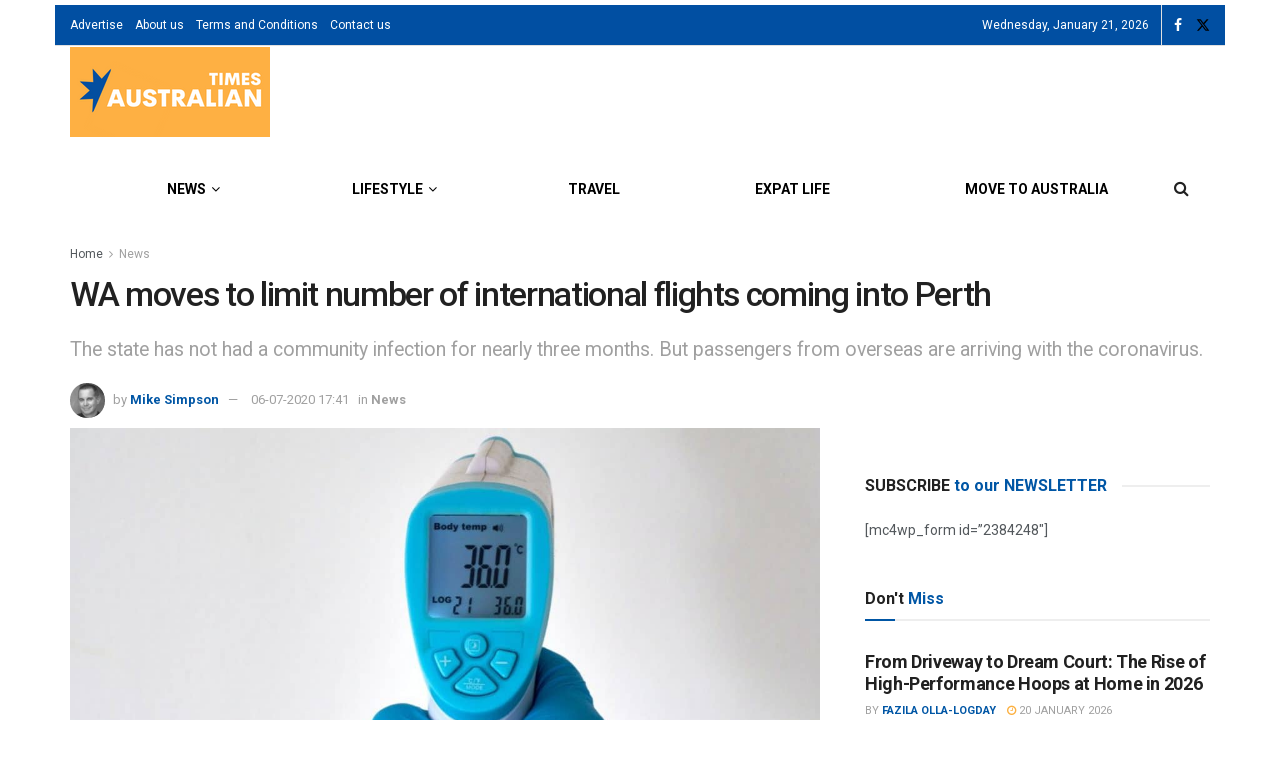

--- FILE ---
content_type: application/javascript; charset=utf-8
request_url: https://fundingchoicesmessages.google.com/f/AGSKWxWb_7wtbuESvJkr5SohynRnARrzrcGbiWk_Y4hggnne-tin_jRsWpI7BkMiKKNTfywhBGHrwpOiXav75_fbq4dmnqMg40YL78INWiuf1vtuBbju31ko5iGOtgEMTal6GBDT2lxRJAFUd3aAcM-5SHxbqw9zSEsIPDQvSQzTwkQyR2R79ZDEzWMwisoO/_/ad_lazyload./a/display.php?/ico-ad-/rectangle_ad./480x70_
body_size: -1290
content:
window['66b52c25-357e-4217-90d0-963d0293c6cb'] = true;